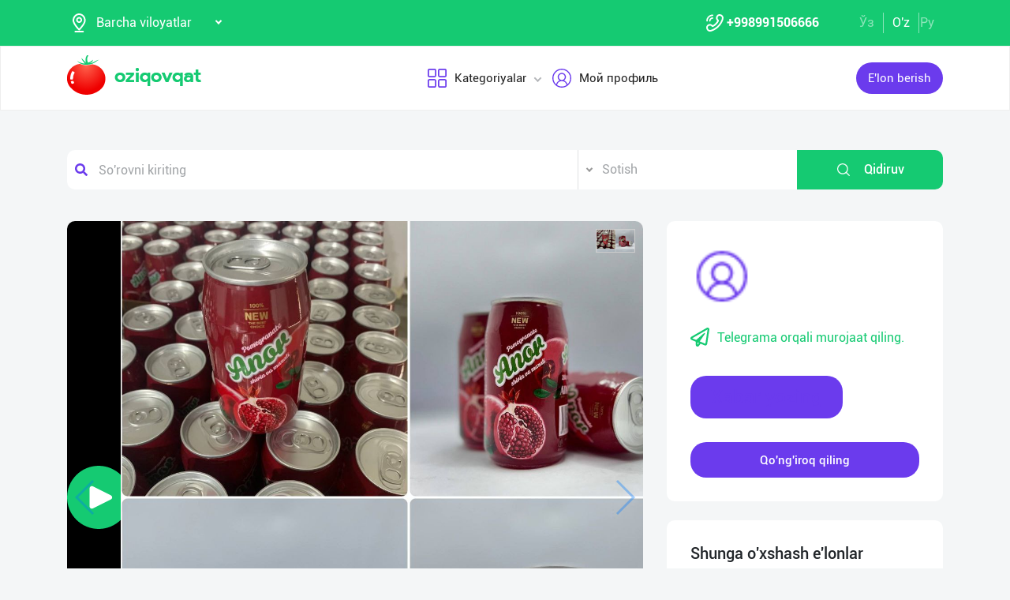

--- FILE ---
content_type: text/html; charset=UTF-8
request_url: https://dev.oziqovqat.com/uz/product/view/11639
body_size: 12631
content:
<!DOCTYPE html>
<html lang="uz"  prefix="og: http://ogp.me/ns#">
    <head>
        <title> Сизга сифатли маҳсулот қизиқми ёки арзон маҳсулотми?

 “ANOR” ишлаб чиқариш корхонаси сизга сифатли ва албатта хамёнбо Oziqovqat.com</title>
        <meta charset="UTF-8" />
        <meta name="csrf-token" content="3vjnBukpX6pMGrqaW7GCnzfykrk7IZ6bOB8LdxPg">
        <link rel="shortcut icon" href="https://dev.oziqovqat.com/theme/img/tomato.png"/>
        <link rel="stylesheet" href="https://dev.oziqovqat.com/theme/css/additional.css" type="text/css" />
        <link rel="stylesheet" href="https://dev.oziqovqat.com/theme/css/style.css" type="text/css" />
        <link rel="stylesheet" href="https://dev.oziqovqat.com/theme/css/mobile.css" type="text/css" />
        <meta name="csrf-token" content="3vjnBukpX6pMGrqaW7GCnzfykrk7IZ6bOB8LdxPg">
        <meta name="description" content="Сизга сифатли маҳсулот қизиқми ёки арзон маҳсулотми?

 “ANOR” ишлаб чиқариш корхонаси сизга сифатли ва албатта хамёнбоп маҳсулотларини таклиф қилади. 
➖ Шошлинг биз мужозларга содиқмиз

➖ Жиззах
➖ Бухоро.
➖ Қашқадарто.
➖ Сирдарё
➖ "/>
        <meta name="keywords" content="Сизга сифатли маҳсулот қизиқми ёки арзон маҳсулотми?

 “ANOR” ишлаб чиқариш корхонаси сизга сифатли ва албатта хамёнбоп маҳсулотларини таклиф қилади. 
➖ Шошлинг биз мужозларга содиқмиз

➖ Жиззах
➖ Бухоро.
➖ Қашқадарто.
➖ Сирдарё
➖ "/>
        <meta property="og:title" content="Сизга сифатли маҳсулот қизиқми ёки арзон маҳсулотми?

 “ANOR” ишлаб чиқариш корхонаси сизга сифатли ва албатта хамёнбо" />
        <meta property="og:locale" content="uz_UZ" />
        <meta property="og:locale:alternate" content="ru_RU" />
        <meta property="og:url" content="" />
        <meta property="og:image" content="https://dev.oziqovqat.com/uploads/products/11639/lhakaFY40q.mp4" />
        <meta property="og:type" content="website" />
        <meta name="twitter:card" content="summary_large_image" />
        <link rel="alternate" hreflang="uz" href="https://dev.oziqovqat.com/uz/product/view/11639" />
        <link rel="alternate" hreflang="uz" href="https://dev.oziqovqat.com/uzc/product/view/11639" />
        <link rel="alternate" hreflang="ru" href="https://dev.oziqovqat.com/ru/product/view/11639" />
        <style>
            .my-profile li a {
                font-weight: 600;
            }
            .bold{
                font-weight: 600;
            }
            .spinner {
                display: inline-block;
                opacity: 0;
                width: 0;
                -webkit-transition: opacity 0.25s, width 0.25s;
                -moz-transition: opacity 0.25s, width 0.25s;
                -o-transition: opacity 0.25s, width 0.25s;
                transition: opacity 0.25s, width 0.25s;
            }

            .has-spinner.active {
                cursor:progress;
            }

            .has-spinner.active .spinner {
                opacity: 1;
                width: auto;
            }

            .has-spinner.btn.active .spinner {
                min-width: 20px;
            }
        </style>
          <link rel="stylesheet" href="https://cdnjs.cloudflare.com/ajax/libs/mediaelement/4.2.6/mediaelementplayer.css" />
  <link rel="stylesheet" href="https://cdnjs.cloudflare.com/ajax/libs/fancybox/3.5.7/jquery.fancybox.min.css"/>
  <link rel="stylesheet" href="https://cdnjs.cloudflare.com/ajax/libs/Swiper/4.0.7/css/swiper.min.css"/>
  <style>
    .button_save{
      width: 30px ;
      height: 30px ;
      padding: 0;
      display: flex;
      justify-content: center;
      align-items: center

      }
      .complat-button,.button-modal{
        padding: 7px 18px !important;
        font-size: 14px !important;

      }
      .color-green{
        border-color:#15ca72 !important;
        color: #15ca72 !important;
      }
      [type="radio"]:checked,
[type="radio"]:not(:checked) {
    position: absolute;
    left: -9999px;
}
[type="radio"]:checked + label,
[type="radio"]:not(:checked) + label
{
    position: relative;
    padding-left: 28px;
    cursor: pointer;
    line-height: 20px;
    display: inline-block;
    color: #666;
}
[type="radio"]:checked + label:before,
[type="radio"]:not(:checked) + label:before {
    content: '';
    position: absolute;
    left: 0;
    top: 0;
    width: 18px;
    height: 18px;
    border: 1px solid #ddd;
    border-radius: 100%;
    background: #fff;
}
[type="radio"]:checked + label:after,
[type="radio"]:not(:checked) + label:after {
    content: '';
    width: 12px;
    height: 12px;
    background: #15ca72;
    position: absolute;
    top: 3px;
    left: 3px;
    border-radius: 100%;
    -webkit-transition: all 0.2s ease;
    transition: all 0.2s ease;
}
[type="radio"]:not(:checked) + label:after {
    opacity: 0;
    -webkit-transform: scale(0);
    transform: scale(0);
}
[type="radio"]:checked + label:after {
    opacity: 1;
    -webkit-transform: scale(1);
    transform: scale(1);
}
.send_chat{
  cursor: pointer;
}

    .carousel-gallery {
        width: 100%;
        height: 700px;
        display: -webkit-box;
        display: -ms-flexbox;
        display: flex;
        position: relative;
        z-index: 0;
    }
    .carousel-gallery .swiper-container {
        width: 100%;
        height: 100%;
        position: absolute;
        left: 0;
        top: 0;
    }
    @media (max-width: 991px) {
        .carousel-gallery {
            height: 600px;
        }
    }

    @media (max-width: 767px) {
        .carousel-gallery {
            height: 500px;
        }
    }
    .carousel-gallery .swiper-slide {
        overflow: hidden;
        color: #fff;
    }
    .carousel-gallery .swiper-slide a {
        display: block;
        width: 100%;
        height: 100%;
        border-radius: 4px;
        overflow: hidden;
        position: relative;
        -webkit-box-shadow: 3px 2px 20px 0px rgba(0, 0, 0, 0.2);
        -moz-box-shadow: 3px 2px 20px 0px rgba(0, 0, 0, 0.2);
        box-shadow: 3px 2px 20px 0px rgba(0, 0, 0, 0.2);
    }
    .carousel-gallery .swiper-slide a:hover .image .overlay {
        opacity: 1;
    }
    .carousel-gallery .swiper-slide a .image {
        width: 100%;
        height: 100%;
        background-size: cover;
        background-position: center center;
    }
    .carousel-gallery .swiper-slide a .image .overlay {
        width: 100%;
        height: 100%;
        background-color: rgba(20, 20, 20, 0.8);
        text-align: center;
        opacity: 0;
        -webkit-transition: all 0.2s linear;
        -o-transition: all 0.2s linear;
        transition: all 0.2s linear;
    }
    .carousel-gallery .swiper-slide a .image .overlay em {
        color: #fff;
        font-size: 26px;
        position: relative;
        top: 50%;
        -webkit-transform: translateY(-50%);
        -ms-transform: translateY(-50%);
        -o-transform: translateY(-50%);
        transform: translateY(-50%);
        display: inline-block;
    }
    .swiper-pagination {
        position: absolute;
        top: 10px;
        right: 10px;
        width: auto !important;
        left: auto !important;
        margin: 0;
    }
    .swiper-pagination-bullet {
        padding: 5px 10px;
        border-radius: 0;
        width: auto;
        height: 30px;
        text-align: center;
        line-height: 30px;
        font-size: 12px;
        color:#000;
        opacity: 1;
        background: rgba(0,0,0,0.2);
    }
    .swiper-pagination-bullet-active {
        color:#fff;
        background: #007aff;
    }

  </style>
          <script type="application/ld+json">
  {
  "@context": "https://schema.org/",
  "@type": "Product",
  "name": "Газированная вода",
  "image": "https://dev.oziqovqat.com/uploads/products/11639/lhakaFY40q.mp4",
  "description": "Сизга сифатли маҳсулот қизиқми ёки арзон маҳсулотми?

 “ANOR” ишлаб чиқариш корхонаси сизга сифатли ва албатта хамёнбоп маҳсулотларини таклиф қилади. 
➖ Шошлинг биз мужозларга содиқмиз

➖ Жиззах
➖ Бухоро.
➖ Қашқадарто.
➖ Сирдарё
➖ Навоий.
➖ Қорақалпоғистон.
➖ Андижон.
➖ Наманган.
➖ Фарғона.
➖ Қозоғистон
➖ Тожикистон
➖ Қирғизистон ва бошқа давлатлар",
  "brand": "Oziqovqat.com",
  "offers": {
    "@type": "Offer",
    "url": "https://dev.oziqovqat.com/uz/product/view/11639",
    "priceCurrency": "UZS",
    "price": "0",
    "priceValidUntil": "2021-04-30",
    "availability": "https://schema.org/InStock",
    "itemCondition": "https://schema.org/NewCondition"
  }
}
  </script>
                <script>
           var language_locale="uz";
        </script>
    </head>
    <body>
        <header class="scroll_height">
	
    <div class="modal auth-modal fade" id="authorization" tabindex="-1" role="dialog"   aria-hidden="true">
        <div class="modal-dialog" role="document">
            <div class="modal-content">
                <button type="button" class="close" data-dismiss="modal" aria-label="Close">
                    <span aria-hidden="true">&times;</span>
                </button>

                <div class="modal-body">
                    <div class="auth_img">
                        <img src="https://dev.oziqovqat.com/theme/img/auth-img.png" alt="auth img" />
                    </div>
                    <div class="auth_form">
                        <h2>Avtorizasiya</h2>
                        <form id="auth_form_phone">
                            <div class="form-group">
                                <div class="form-group">
                                     <label>Telefon raqamingizni ko&#039;rsating</label>
                                    <div class="input">
                                        <button type="button"  class="btn form-control-icon">
                                            <img src="https://dev.oziqovqat.com/theme/img/phone.png" alt="icon" />
                                        </button>
                                                                              <select name="code" class="form-control"  style="min-width: max-content" id="codeSelect">
                                                                                <option  value="+998">UZB</option>
                                                                                  <option  value="+7">RUS</option>
                                                                                  <option  value="+996">KGZ</option>
                                                                                  <option  value="+992">TJK</option>
                                                                                  <option  value="+7">KAZ</option>
                                                                                  <option  value="+93">AFG</option>
                                                                                  <option  value="+993">TKM</option>
                                                                                  <option  value="+994">AZE</option>
                                                                                  <option  value="+375">BLR</option>
                                                                                  <option  value="+380">UKR</option>
                                                                              </select>
                                          <input type="text" class="form-control phone_number22" id="phoneNumberAuth" autocomplete="off" placeholder="" value="+998" />
                                    </div>
                                </div>
                                <div class="form-group">
                                    <label class="check-label">Qabul qilaman
                                        <a href="/uz/terms-of-use">Foydalanish qoidalari</a>
                                        <input class="check-input" type="checkbox" checked/>
                                        <span class="checkmark"></span>
                                    </label>
                                </div>
                                <button type="submit" id="authFirstStep"  class="btn button_style auth-button  has-spinner" >
                                    Kod olish
                                </button>
                            </div>
                        </form>
                    </div>
                </div>
            </div>
        </div>
		</div>
			
    <div class="modal auth-modal fade" id="verificate" tabindex="-1" role="dialog"   aria-hidden="true">
        <div class="modal-dialog" role="document">
            <div class="modal-content">
                <button type="button" class="close" id="close" data-dismiss="modal" aria-label="Close">
                    <span aria-hidden="true" style="font-size: 25px; font-weight: 100"
                            ><i class="fas fa-arrow-left"></i
                        ></span>
                </button>

                <div class="modal-body">
                    <div class="auth_img">
                        <img src="/theme/img/verificate.png" alt="auth img" />
                    </div>
                    <div class="auth_form">
                        <h2>SMS kod</h2>
                        <form id="auth_form_verificate_code">
                            <div class="form-group">
                                <div class="form-group">
                                    <label  >Kod va smsni ko&#039;rsating</label>
                                    <div class="for_error"></div>
                                    <div class="input">
                                        <button type="button" class="btn form-control-icon">
                                            <img src="/theme/img/key.png" alt="icon" />
                                        </button>
                                        <input type="text" class="form-control verificate-code" id="codeVerification" placeholder="****"/>
                                    </div>
                                </div>

                                <button type="submit" id="userVerifyBtn" class="btn button_style">
                                    Davom etish
                                </button>
                            </div>
                        </form>
                    </div>
                </div>
            </div>
        </div>
    </div>

    <div class="header_top">
        <div class="container">
            <div class="header-flex-top">
                <div class="header-left">
                    <div class="selected">
                        <div class="select-img">
                            <img src="/theme/img/menu_loc.png" alt="icon" />
												</div>
												
                        <select name="street set-region" class="nice-select">
                            <option value="all"   selected  >Barcha viloyatlar</option>
                                                            <option class="bold" value="1" >Toshkent shahri</option>
                                                            <option class="bold" value="2" >Andijon viloyati</option>
                                                            <option class="bold" value="4" >Buxoro viloyati</option>
                                                            <option class="bold" value="5" >Jizzax viloyati</option>
                                                            <option class="bold" value="6" >Qashqadaryo viloyati</option>
                                                            <option class="bold" value="7" >Navoiy viloyati</option>
                                                            <option class="bold" value="8" >Namangan viloyati</option>
                                                            <option class="bold" value="9" >Samarqand viloyati</option>
                                                            <option class="bold" value="10" >Surxondaryo viloyati</option>
                                                            <option class="bold" value="11" >Sirdaryo viloyati</option>
                                                            <option class="bold" value="12" >Toshkent viloyati</option>
                                                            <option class="bold" value="13" >Farg&#039;ona viloyati</option>
                                                            <option class="bold" value="14" >Xorazm viloyati</option>
                                                            <option class="bold" value="15" >Qorqalpog&#039;iston Respublikasi</option>
                                                            <option class="bold" value="17" >Rossiya</option>
                                                            <option class="bold" value="18" >Qirg&#039;iziston</option>
                                                            <option class="bold" value="19" >Tojikiston</option>
                                                            <option class="bold" value="20" >Qozog&#039;iston</option>
                                                            <option class="bold" value="21" >Afg&#039;oniston</option>
                                                            <option class="bold" value="22" >Belorussiya</option>
                                                            <option class="bold" value="23" >Ukraina</option>
                                                            <option class="bold" value="24" >Ozarbayjon</option>
                                                            <option class="bold" value="25" >Turkmaniston</option>
                                                            <option class="bold" value="26" >Turkiya</option>
                            
                        </select>
                    </div>
                </div>
                <div class="header-right">
                    <div class="top-nav">
                        <ul class="lists">
                            <li>
                                <a href="#" title="" class="phone-link">
                                        <img src="/theme/img/menu_icon.png" alt="icon" />
										<strong>+998991506666</strong>
                                </a>
                            </li>
                        </ul>
                    </div>
                    <ul class="list-lang">
                        <li>
                            <a href="/uzc/product/view/11639" class="btn button-lang ">Ўз</a>
                        </li>
                        <li>
                            <a href="/uz/product/view/11639" class="btn button-lang  active ">O'z</a>
                        </li>
                        <li>
                            <a href="/ru/product/view/11639" class="btn button-lang  ">
                                Ру
                            </a>
                        </li>
                        <li>
                        <li>
                    </ul>
                </div>
            </div>
        </div>
    </div>
    <div class="header_two"></div>
    <div class="all_header_menu">
        <div class="nav-container">
            <nav class="sina-nav mobile-sidebar" id="navbar" data-top="60">
                <div class="container">
                    <!-- .extension-nav -->
                    <div class="extension-nav">
                        <ul>
                            <li class="posts">
                                                                    <a href=""
                                       data-toggle="modal"
                                       data-target="#authorization"
                                       class="post-button"
                                    ><span class="text"> E&#039;lon berish</span
                                        ><span class="icon"
                                        ><i class="fas fa-sign-in-alt"></i></span
                                        ></a>
                                                            </li>
                        </ul>
                    </div>
                    <div class="sina-nav-header">
                        <div class="for-but">
                            <button id="menubt" type="button" class="navbar-toggle" data-toggle="collapse" data-target="#navbar-menu">
                                <i class="fa fa-bars"></i>
                            </button>
                        </div>
                        <a class="sina-brand" href="https://dev.oziqovqat.com/uz">
                            <img width="172" height="62" src="https://dev.oziqovqat.com/theme/img/logo.png" alt="" />
                        </a>
                    </div>
                    <!-- .sina-nav-header -->

                    <!-- Collect the nav links, forms, and other content for toggling -->
                    <div class="collapse navbar-collapse" id="navbarNav">
                        <button id="closeMenu">
                            <i class="lnr lnr-exit"></i>
                        </button>

                        <ul class="sina-menu sina-menu-center" data-in="fadeInLeft" data-out="fadeInOut">
                            <li class="dropdown">
                                <a href="#" class="dropdown-toggle" data-toggle="dropdown">
                                    <img width="30" height="30" src="/theme/img/menu_wind.png" alt="Categories" />
                                    Kategoriyalar
                                </a>
                                <ul class="dropdown-menu">
                                                                            <li class="bold"><a href="/uz/section/choy-va-qahva">Choy va Qahva</a></li>
                                                                            <li class="bold"><a href="/uz/section/konservalar-1">Konservalar</a></li>
                                                                            <li class="bold"><a href="/uz/section/bakaleya">Bakaleya</a></li>
                                                                            <li class="bold"><a href="/uz/section/tort-va-shirinliklar-1">Tort va shirinliklar</a></li>
                                                                            <li class="bold"><a href="/uz/section/suvlar-1">Suvlar</a></li>
                                                                            <li class="bold"><a href="/uz/section/meva-va-sabzavotlar">Meva va sabzavotlar</a></li>
                                                                            <li class="bold"><a href="/uz/section/tuxum-va-sut-mahsulotlari">Tuxum va sut mahsulotlari</a></li>
                                                                            <li class="bold"><a href="/uz/section/gosht">Go&#039;sht</a></li>
                                                                            <li class="bold"><a href="/uz/section/muzlatilgan-mahsulotlar">Muzlatilgan mahsulotlar</a></li>
                                                                            <li class="bold"><a href="/uz/section/non-mahsulotlari-1">Non mahsulotlari</a></li>
                                                                            <li class="bold"><a href="/uz/section/boshqalar">Boshqalar</a></li>
                                                                            <li class="bold"><a href="/uz/section/yoglar-1">Yog&#039;lar</a></li>
                                                                            <li class="bold"><a href="/uz/section/chipsa-snek-bodroq">Chipsa, snek, bodroq</a></li>
                                                                            <li class="bold"><a href="/uz/section/savdo-xodimlari">Savdo xodimlari</a></li>
                                                                            <li class="bold"><a href="/uz/section/logistika">Logistika</a></li>
                                                                            <li class="bold"><a href="/uz/section/yem-mahsulotlari">Yem mahsulotlari</a></li>
                                                                    </ul>
                            </li>


                                                            <li class="dropdown">
                                    <a href="#" data-toggle='modal' data-target='#authorization' ><img src="/theme/img/menu_user.png" alt="user" />Мой профиль</a>
                                </li>
                                                    </ul>
                    </div>
                    <!-- /.navbar-collapse -->
                </div>
                <!-- .container -->
            </nav>
        </div>
    </div>

    <!-- logout model -->
        <div class="modal auth-modal fade" id="logout" tabindex="-1" role="dialog"   aria-hidden="true">
            <div class="modal-dialog" role="document">
                <div class="modal-content">
                    <button type="button" class="close" data-dismiss="modal" aria-label="Close">
                        <span aria-hidden="true">&times;</span>
                    </button>
                    <div class="modal-body">
                        <div class="auth_img">
                            <img src="https://dev.oziqovqat.com/theme/img/illustration.png" alt="illustration" />
                        </div>
                        <div class="auth_form">
                            <h2>Chiqish</h2>
                            <form action="/">
                                <div class="form-group">
                                    <div class="form-group">
                                        <a href="/uz/signout">
                                            <span data-toggle="modal" data-target="#verificate" class="btn button_style auth-button">
                                                Bosh sahifaga o&#039;tish
                                            </span>
                                        </a>
                                    </div>
                                </div>
                            </form>

                        </div>
                </div>
            </div>
        </div>
        </div>
        <!-- endlogout -->
</header>

        <div class="mobile_footer wt-footer" id="wt-footer">
  <a href="https://dev.oziqovqat.com/uz" class="f-mobile-link">
    <div class="icon"><img src="https://dev.oziqovqat.com/theme/img/mobile-home.svg" alt=""></div>
    <span>Asosiy</span>
  </a>
  <a class="f-mobile-link f-link-active search_mobile">
    <div class="icon"><img src="https://dev.oziqovqat.com/theme/img/mobile-search.svg" alt=""></div>
    <span>Qidirish</span>
  </a>
  <a class="f-mobile-links">
    <div class="mobile-logo"><img src="https://dev.oziqovqat.com/theme/img/mobile-tomato.svg" alt=""></div>
  </a>
  <a href="https://dev.oziqovqat.com/uz/create-add" class="f-mobile-link">
    <div class="icon"><img src="https://dev.oziqovqat.com/theme/img/mobile-plus.svg" alt=""></div>
    <span>Qo&#039;shish</span>
  </a>
  <a href="https://dev.oziqovqat.com/uz/catalogs" class="f-mobile-link">
    <div class="icon"><img src="https://dev.oziqovqat.com/theme/img/mobile-category.svg" alt=""></div>
    <span>Kategoriyalar</span>
  </a>
</div>

<div class="mobile_block">
  <div class="block_none">
    <button class="btn block_none_btn">
      <img src="https://dev.oziqovqat.com/theme/img/mobilex.svg" alt="icon">
    </button>
  </div>

  <ul class="mobile_menu pl-0 mb-0">
    <li>
      <a class="mobile_link" href="#">
        <img class="mobile_link_icon" src="https://dev.oziqovqat.com/theme/img/icon-1.svg" alt="icon">
        <span>Мои объявления</span>
      </a>
    </li>
    <li>
      <a class="mobile_link" href="#">
        <img class="mobile_link_icon" src="https://dev.oziqovqat.com/theme/img/icon-2.svg" alt="icon">
        <span>Избранные</span>
      </a>
    </li>
    <li>
      <a class="mobile_link" href="#">
        <img class="mobile_link_icon" src="https://dev.oziqovqat.com/theme/img/icon-3.svg" alt="icon">
        <span>Мой баланс</span>
      </a>
    </li>
    <li>
      <a class="mobile_link" href="#">
        <img class="mobile_link_icon" src="https://dev.oziqovqat.com/theme/img/icon-4.svg" alt="icon">
        <span>Мои подписки</span>
      </a>
    </li>
    <li>
      <a class="mobile_link" data-toggle="collapse" href="#languageMobile" role="button" aria-expanded="false">
        <img class="mobile_link_icon" src="https://dev.oziqovqat.com/theme/img/icon-5.svg" alt="icon">
        <span>Язык</span>
      </a>

      <div class="collapse" id="languageMobile">
        <div class="mobile_lang p-3">
          <a href="#" class="d-flex align-items-center justify-content-between">
            <div class="lang_left d-flex align-items-center">
              <img class="lang_icon" src="https://dev.oziqovqat.com/theme/img/lang_icon-1.svg" alt="icon">
              <span>Ўзбекча</span>
            </div>
            <div class="lang_right text-white">
              <i class="far fa-check-circle"></i>
            </div>
          </a>
          <a href="#" class="d-flex align-items-center justify-content-between active_lang">
            <div class="lang_left d-flex align-items-center">
              <img class="lang_icon" src="https://dev.oziqovqat.com/theme/img/lang_icon-1.svg" alt="icon">
              <span>O'zbekcha</span>
            </div>
            <div class="lang_right text-white">
              <i class="far fa-check-circle"></i>
            </div>
          </a>
          <a href="#" class="d-flex align-items-center justify-content-between">
            <div class="lang_left d-flex align-items-center">
              <img class="lang_icon" src="https://dev.oziqovqat.com/theme/img/lang_icon-2.svg" alt="icon">
              <span>Русский</span>
            </div>
            <div class="lang_right text-white">
              <i class="far fa-check-circle"></i>
            </div>
          </a>
        </div>
      </div>
    </li>
    <li>
      <a class="mobile_link" href="#">
        <img class="mobile_link_icon" src="https://dev.oziqovqat.com/theme/img/icon-6.svg" alt="icon">
        <span>Личные данные</span>
      </a>
    </li>
    <li>
      <a class="mobile_link" href="#">
        <img class="mobile_link_icon" src="https://dev.oziqovqat.com/theme/img/icon-7.svg" alt="icon">
        <span>Новости</span>
      </a>
    </li>
    <li class="d-flex align-items-center justify-content-between">
      <a class="mobile_link" href="#">
        <img class="mobile_link_icon" src="https://dev.oziqovqat.com/theme/img/icon-8.svg" alt="icon">
        <span>Чаты</span>
      </a>
      <div class="message_notification"><i>2</i></div>
    </li>
    <li>
      <a class="mobile_link" href="#">
        <img class="mobile_link_icon" src="https://dev.oziqovqat.com/theme/img/icon-9.svg" alt="icon">
        <span>История реферальных переходов</span>
      </a>
    </li>
    <li>
      <a class="mobile_link" href="#">
        <img class="mobile_link_icon" src="https://dev.oziqovqat.com/theme/img/icon-10.svg" alt="icon">
        <span>Условия использования</span>
      </a>
    </li>
    <li>
      <a class="mobile_link" href="#">
        <img class="mobile_link_icon" src="https://dev.oziqovqat.com/theme/img/icon-11.svg" alt="icon">
        <span>FAQ</span>
      </a>
    </li>
    <li>
      <a class="mobile_link" href="#">
        <img class="mobile_link_icon" src="https://dev.oziqovqat.com/theme/img/icon-12.svg" alt="icon">
        <span>О нас</span>
      </a>
    </li>
    <li>
      <a class="mobile_link" href="#">
        <img class="mobile_link_icon" src="https://dev.oziqovqat.com/theme/img/icon-13.svg" alt="icon">
        <span>Техническая поддержка</span>
      </a>
    </li>
    <li>
      <a class="mobile_link" href="#">
        <img class="mobile_link_icon" src="https://dev.oziqovqat.com/theme/img/icon-14.svg" alt="icon">
        <span>Поделиться приложением</span>
      </a>
    </li>
    <li>
      <a class="mobile_link" href="#">
        <img class="mobile_link_icon" src="https://dev.oziqovqat.com/theme/img/icon-15.svg" alt="icon">
        <span>Выход</span>
      </a>
    </li>
    <li class="m-0 border-top">
      <a class="d-flex align-items-center justify-content-center simplex_mobile" href="#">
        <span class="mr-1">Разработано</span>
        <img class="" src="https://dev.oziqovqat.com/theme/img/mobile-simplex.svg" alt="icon" width="110">
      </a>
    </li>
  </ul>

</div>


<div class="search_mobile_item">
  <div class="search_top">
    <h4 class="mb-0">Поиск</h4>
    <button class="btn search_none_btn">
      <img src="https://dev.oziqovqat.com/theme/img/mobilex.svg" alt="icon">
    </button>
  </div>

  <form class="mobile_search">
    <div class="selector">
      <div class="selector-item">
        <input type="radio" id="radio1" name="selector" class="selector-item_radio" checked>
        <label for="radio1" class="selector-item_label">Продаю</label>
      </div>
      <div class="selector-item">
        <input type="radio" id="radio2" name="selector" class="selector-item_radio">
        <label for="radio2" class="selector-item_label">Покупаю</label>
      </div>
      <div class="selector-item">
        <input type="radio" id="radio3" name="selector" class="selector-item_radio">
        <label for="radio3" class="selector-item_label">Предоставляю услуги</label>
      </div>
    </div>

    <div class="input-group search_input">
      <input type="text" class="form-control" placeholder="Введите запрос">
        <button class="btn search_button" type="button"><i class="fas fa-search"></i></button>
    </div>

  </form>
</div>

            
<section class="card-section">
  <div class="search_box">
    <div class="search-sec">
        <div class="container">
            <form action="/uz/search" method="get" novalidate="novalidate">
                <div class="row">
                    <div class="col-lg-7 col-md-6 col-sm-5 col-9 p-0 for-search-input">
                        <div class="search-input">
                            <img
                            class="fas fa-search text-body"
                            alt="search"
                            src="/theme/img/search.png"
                        />
                        <input type="text" name="key" class="form-control search-slt" placeholder="So&#039;rovni kiriting"  />
                        </div>
                    </div>
                    <div class="col-lg-3 col-md-4 col-sm-5 p-0">
                        <select class="nice-select form-control search-slt" name='type'>
                            <option value="1" >Sotish</option>
                            <option value="2" >Sotib olaman</option>
                            <option value="3" >Xizmatlarni taqdim etaman </option>
                        </select>
                    </div>
                    <div class="col-lg-2 col-md-2 col-md-2 col-sm-2 for-sea-button col-3 p-0">
                        <button class="for-search-button btn wrn-btn d-block">
                        <img src="/theme/img/search_white.png" alt="search" />
                        Qidiruv
                        </button>
                    </div>
                </div>
            </form>
        </div>
    </div>
</div>

  <div class="container">
    <div class="modal fade" id="exampleModalCenter" tabindex="-1" role="dialog"  aria-hidden="true">
        <div class="modal-dialog modal-dialog-centered" role="document">
            <div class="modal-content">
                <div class="modal-header">
                    <h5 class="modal-title" id="exampleModalLongTitle">E&#039;lon haqida shikoyat</h5>
                    <button type="button" class="close" data-dismiss="modal" aria-label="Close">
                        <span aria-hidden="true">&times;</span>
                    </button>
                </div>
                <div class="modal-body">
                                          <div class="form-check compain-item pl-0">
                        <p>
                          <input class="form-check-input" type="radio" name="categ" id="categor_id_1" value="2" >
                          <label class="form-check-label" for="categor_id_1">Spam</label>
                        </p>
                      </div>
                                          <div class="form-check compain-item pl-0">
                        <p>
                          <input class="form-check-input" type="radio" name="categ" id="categor_id_2" value="3" >
                          <label class="form-check-label" for="categor_id_2">Noto&#039;g&#039;ri bo&#039;lim</label>
                        </p>
                      </div>
                                          <div class="form-check compain-item pl-0">
                        <p>
                          <input class="form-check-input" type="radio" name="categ" id="categor_id_3" value="4" >
                          <label class="form-check-label" for="categor_id_3">Taqiqlangan mahsulot</label>
                        </p>
                      </div>
                                          <div class="form-check compain-item pl-0">
                        <p>
                          <input class="form-check-input" type="radio" name="categ" id="categor_id_4" value="5" >
                          <label class="form-check-label" for="categor_id_4">Eskirgan reklama</label>
                        </p>
                      </div>
                                          <div class="form-check compain-item pl-0">
                        <p>
                          <input class="form-check-input" type="radio" name="categ" id="categor_id_5" value="6" >
                          <label class="form-check-label" for="categor_id_5">Firibgar</label>
                        </p>
                      </div>
                                          <div class="form-check compain-item pl-0">
                        <p>
                          <input class="form-check-input" type="radio" name="categ" id="categor_id_6" value="7" >
                          <label class="form-check-label" for="categor_id_6">Telefonga javob bermaydi</label>
                        </p>
                      </div>
                                          <div class="form-check compain-item pl-0">
                        <p>
                          <input class="form-check-input" type="radio" name="categ" id="categor_id_7" value="8" >
                          <label class="form-check-label" for="categor_id_7">Аldov e&#039;lon</label>
                        </p>
                      </div>
                    
                </div>
                <div class="modal-footer">
                    <button type="button" id="complainSend" class="btn complat-button "disabled >Далее</button>
                </div>
            </div>
        </div>
    </div>
    <div class="card-section-content">
      <div class="row">
        <div class="col-lg-8">
          <div class="products-info">
            <div class="about-img-silider">
                <div class="carousel-gallery">
                    <div class="swiper-container">
                        <div class="swiper-wrapper">
                                                                          <div class="media-wrapper">
                            <video id="player1" width="100%" height="100%" controls preload="none">
                              <source src="https://dev.oziqovqat.com/uploads/products/11639/lhakaFY40q.mp4" type="" />
                            </video>
                          </div>
                        
                                                              <div class="swiper-slide">
                        <a href="https://dev.oziqovqat.com/uploads/products/11639/gallery/6Src47POaC.jpg" data-fancybox="gallery" data-caption="">
                            <div class="image" style="background-image: url(https://dev.oziqovqat.com/uploads/products/11639/gallery/6Src47POaC.jpg)">
                            </div>
                        </a>
                    </div>

                                                </div>

            </div>
            <div class="swiper-pagination"></div>
            <div class="swiper-button-prev"></div>
            <div class="swiper-button-next"></div>
        </div>
        </div>



            <div class="info-footer">
              <div class="prosm">
                <p>Toshkent shahri,
                  <b style="font-size: 13px">2024-05-22 07:00:00 ч.</b> </p>
                <p>
                  <span><i class="fas fa-eye"></i></span>3
                </p>
              </div>
              <div class="price">
                <p>Kelishilgan narxda</p>
              </div>
              <hr />
              <div class="info_text">
                <h5>Qisqacha Malumot</h5>
                <p style="white-space: pre-line">
                  Сизга сифатли маҳсулот қизиқми ёки арзон маҳсулотми?

 “ANOR” ишлаб чиқариш корхонаси сизга сифатли ва албатта хамёнбоп маҳсулотларини таклиф қилади. 
➖ Шошлинг биз мужозларга содиқмиз

➖ Жиззах
➖ Бухоро.
➖ Қашқадарто.
➖ Сирдарё
➖ Навоий.
➖ Қорақалпоғистон.
➖ Андижон.
➖ Наманган.
➖ Фарғона.
➖ Қозоғистон
➖ Тожикистон
➖ Қирғизистон ва бошқа давлатлар
                </p>
              </div>

              
                            

                            <div class="info_seller">
								<h5>Sotuvchiga murojaat qiling</h5>
								<div class="ask_info">
									<ul>
                      									</ul>
																			<button type="button" class="button-modal btn send_chat"  data-toggle='modal' data-target='#authorization' >
                      Шикоят қилиш
                    </button>
																	</div>
							</div>
                          </div>
          </div>
        </div>

        <div class="col-lg-4">
          <div class="card-section-rihgt">
            <div class="connect">
                <div class="comp_logo">
                  <div class="logo_img">
                    <img src="https://dev.oziqovqat.com/theme/img/menu_user.png" alt="company logo" />
                  </div>
                                <div class="company_name">

                    <a href="/uz/company/view/77275"><span class="span"></span></a>
                  </div>
                								</div>
																  <a href="" class="telegram" data-toggle='modal' data-target='#authorization'>
								                <span><i class="far fa-paper-plane"></i></span>Telegrama orqali murojaat qiling.</a>
                <div class="buttons_connect">
									                                      <a href="#" class="telegram" data-toggle='modal' data-target='#authorization'>
                                          <span class="btn button_style bg-green"  data-toggle='modal' data-target='#authorization'>Xabar yozing</span>
                                      </a>
									
									 <button class="btn button_style" id="call">Qo&#039;ng&#039;iroq qiling</button>

                </div>
              </div>

            <ul id="errors" style="position: fixed;bottom: 7%;right: 3%;list-style: none;"></ul>
            <div class="products_lists_block">
              <h5 class="list_title">Shunga o&#039;xshash e&#039;lonlar</h5>
              <div class="products_lists">
                                                <div class="product_list_item">
                  <div class="products_img">
                                        <img src="https://dev.oziqovqat.com/uploads/products/15435/1767559777-a9f11b68ba5570300a047f06cf20c3b0.png" alt="Официальный дис" style="object-fit: contain" />
                  </div>
                  <div class="products_name">
                    <a href="/uz/product/view/oficialnyi-distribyutor-napitkov-vida-napitki-bez-saxara-i-kalor-1767559777">
                      <div class="product_title">
                        <p>Официальный дис</p>
                      </div>
                      
                      <span class="region">Toshkent shahri</span>
                    </a>
                  </div>
                </div>
								                <hr />
								                                <div class="product_list_item">
                  <div class="products_img">
                                        <img src="https://dev.oziqovqat.com/uploads/products/15382/RRSdVCYoBwda.jpg" alt="Ҳурматли тадбир" style="object-fit: contain" />
                  </div>
                  <div class="products_name">
                    <a href="/uz/product/view/urmatli-tadbirkorlar-va-savdogarlar-sizlarga-divo-zam-zam-brendi-1766326491">
                      <div class="product_title">
                        <p>Ҳурматли тадбир</p>
                      </div>
                      
                      <span class="region">Farg&#039;ona viloyati</span>
                    </a>
                  </div>
                </div>
								                <hr />
								                                <div class="product_list_item">
                  <div class="products_img">
                                        <img src="https://dev.oziqovqat.com/uploads/products/15288/Gn1c4RiuDRbQ.jpg" alt="Ноодатий кўрини" style="object-fit: contain" />
                  </div>
                  <div class="products_name">
                    <a href="/uz/product/view/15288">
                      <div class="product_title">
                        <p>Ноодатий кўрини</p>
                      </div>
                      
                      <span class="region">Namangan viloyati</span>
                    </a>
                  </div>
                </div>
								                <hr />
								                                <div class="product_list_item">
                  <div class="products_img">
                                        <img src="https://dev.oziqovqat.com/uploads/products/15449/FwOOfFjrmJkV.jpg" alt="“NIGEL” бренди " style="object-fit: contain" />
                  </div>
                  <div class="products_name">
                    <a href="/uz/product/view/15449">
                      <div class="product_title">
                        <p>“NIGEL” бренди </p>
                      </div>
                      
                      <span class="region">Toshkent shahri</span>
                    </a>
                  </div>
                </div>
								                <hr />
								                                <div class="product_list_item">
                  <div class="products_img">
                                        <img src="https://dev.oziqovqat.com/uploads/products/15394/xKu3RGcMw9py.jpg" alt="Afrosiyob ком" style="object-fit: contain" />
                  </div>
                  <div class="products_name">
                    <a href="/uz/product/view/15394">
                      <div class="product_title">
                        <p>&quot;Afrosiyob&quot; ком</p>
                      </div>
                      
                      <span class="region">Samarqand viloyati</span>
                    </a>
                  </div>
                </div>
								                <hr />
								                                <div class="product_list_item">
                  <div class="products_img">
                                        <img src="https://dev.oziqovqat.com/uploads/products/15511/aznoZvUCkl4z.jpg" alt="Cono Life — п" style="object-fit: contain" />
                  </div>
                  <div class="products_name">
                    <a href="/uz/product/view/15511">
                      <div class="product_title">
                        <p>&quot;Cono Life&quot; — п</p>
                      </div>
                      
                      <span class="region">Toshkent shahri</span>
                    </a>
                  </div>
                </div>
								                <hr />
								                                <div class="product_list_item">
                  <div class="products_img">
                                        <img src="https://dev.oziqovqat.com/uploads/products/15458/8E45ByjtfYnS.jpg" alt="Ишлаб чиқарувчи" style="object-fit: contain" />
                  </div>
                  <div class="products_name">
                    <a href="/uz/product/view/15458">
                      <div class="product_title">
                        <p>Ишлаб чиқарувчи</p>
                      </div>
                      
                      <span class="region">Namangan viloyati</span>
                    </a>
                  </div>
                </div>
								                <hr />
								                                <div class="product_list_item">
                  <div class="products_img">
                                        <img src="https://dev.oziqovqat.com/uploads/products/15326/Dhf0wFalHdpR.jpg" alt="Диққат, дистриб" style="object-fit: contain" />
                  </div>
                  <div class="products_name">
                    <a href="/uz/product/view/15326">
                      <div class="product_title">
                        <p>Диққат, дистриб</p>
                      </div>
                      
                      <span class="region">Toshkent shahri</span>
                    </a>
                  </div>
                </div>
								                <hr />
								                                <div class="product_list_item">
                  <div class="products_img">
                                        <img src="https://dev.oziqovqat.com/uploads/products/15343/JVcX4IPoZY4D.jpg" alt="Silver water " style="object-fit: contain" />
                  </div>
                  <div class="products_name">
                    <a href="/uz/product/view/15343">
                      <div class="product_title">
                        <p>&quot;Silver water&quot; </p>
                      </div>
                      
                      <span class="region">Toshkent shahri</span>
                    </a>
                  </div>
                </div>
								                <hr />
								                                <div class="product_list_item">
                  <div class="products_img">
                                        <img src="https://dev.oziqovqat.com/uploads/products/15419/H5oPjIXpnhGA.jpg" alt="Эрон давлатида " style="object-fit: contain" />
                  </div>
                  <div class="products_name">
                    <a href="/uz/product/view/15419">
                      <div class="product_title">
                        <p>Эрон давлатида </p>
                      </div>
                      
                      <span class="region">Toshkent shahri</span>
                    </a>
                  </div>
                </div>
								                <hr />
								                                <div class="product_list_item">
                  <div class="products_img">
                                        <img src="https://dev.oziqovqat.com/uploads/products/15352/8KUUVYZkWf0V.jpg" alt="ЯНГИ ЙИЛ АКЦИЯС" style="object-fit: contain" />
                  </div>
                  <div class="products_name">
                    <a href="/uz/product/view/15352">
                      <div class="product_title">
                        <p>ЯНГИ ЙИЛ АКЦИЯС</p>
                      </div>
                      
                      <span class="region">Toshkent shahri</span>
                    </a>
                  </div>
                </div>
								                <hr />
								                                <div class="product_list_item">
                  <div class="products_img">
                                        <img src="https://dev.oziqovqat.com/uploads/products/15359/0r3bck9fFdFk.jpg" alt="MIRINDA CITRUS " style="object-fit: contain" />
                  </div>
                  <div class="products_name">
                    <a href="/uz/product/view/15359">
                      <div class="product_title">
                        <p>MIRINDA CITRUS </p>
                      </div>
                      
                      <span class="region">Toshkent shahri</span>
                    </a>
                  </div>
                </div>
								                <hr />
								                                <div class="product_list_item">
                  <div class="products_img">
                                        <img src="https://dev.oziqovqat.com/uploads/products/15078/RRpQr0BCl5fe.jpg" alt="Салқин ичимликл" style="object-fit: contain" />
                  </div>
                  <div class="products_name">
                    <a href="/uz/product/view/15078">
                      <div class="product_title">
                        <p>Салқин ичимликл</p>
                      </div>
                      
                      <span class="region">Samarqand viloyati</span>
                    </a>
                  </div>
                </div>
								                <hr />
								                                <div class="product_list_item">
                  <div class="products_img">
                                        <img src="https://dev.oziqovqat.com/uploads/products/15422/ZRwXJgRJQKEV.jpg" alt="ЯНГИ ЙИЛ АКЦИЯС" style="object-fit: contain" />
                  </div>
                  <div class="products_name">
                    <a href="/uz/product/view/15422">
                      <div class="product_title">
                        <p>ЯНГИ ЙИЛ АКЦИЯС</p>
                      </div>
                      
                      <span class="region">Toshkent shahri</span>
                    </a>
                  </div>
                </div>
								                <hr />
								                                <div class="product_list_item">
                  <div class="products_img">
                                        <img src="https://dev.oziqovqat.com/uploads/products/15386/USbxREH0OpAc.jpg" alt="БОДРОҚ 35 гр — " style="object-fit: contain" />
                  </div>
                  <div class="products_name">
                    <a href="/uz/product/view/15386">
                      <div class="product_title">
                        <p>БОДРОҚ 35 гр — </p>
                      </div>
                      
                      <span class="region">Toshkent shahri</span>
                    </a>
                  </div>
                </div>
								                <hr />
								                                <div class="product_list_item">
                  <div class="products_img">
                                        <img src="https://dev.oziqovqat.com/uploads/products/15366/1oisliL93q.jpg" alt="Ўзбекистон бозо" style="object-fit: contain" />
                  </div>
                  <div class="products_name">
                    <a href="/uz/product/view/15366">
                      <div class="product_title">
                        <p>Ўзбекистон бозо</p>
                      </div>
                      
                      <span class="region">Toshkent shahri</span>
                    </a>
                  </div>
                </div>
								                <hr />
								                                <div class="product_list_item">
                  <div class="products_img">
                                        <img src="https://dev.oziqovqat.com/uploads/products/15446/fxVg57NDLT.jpg" alt="“NIGEL” бренди " style="object-fit: contain" />
                  </div>
                  <div class="products_name">
                    <a href="/uz/product/view/15446">
                      <div class="product_title">
                        <p>“NIGEL” бренди </p>
                      </div>
                      
                      <span class="region">Toshkent shahri</span>
                    </a>
                  </div>
                </div>
								                <hr />
								                                <div class="product_list_item">
                  <div class="products_img">
                                        <img src="https://dev.oziqovqat.com/uploads/products/15400/eZIDQ4vp6FT9.jpg" alt="HYPE energy dr" style="object-fit: contain" />
                  </div>
                  <div class="products_name">
                    <a href="/uz/product/view/15400">
                      <div class="product_title">
                        <p>&quot;HYPE energy dr</p>
                      </div>
                      
                      <span class="region">Toshkent shahri</span>
                    </a>
                  </div>
                </div>
								                <hr />
								                                <div class="product_list_item">
                  <div class="products_img">
                                        <img src="https://dev.oziqovqat.com/uploads/products/13178/1735461480-896290a35f3cecbd9cf9b499a0b06e25.png" alt="Golden Life б" style="object-fit: contain" />
                  </div>
                  <div class="products_name">
                    <a href="/uz/product/view/golden-life-brendi-ostida-afgoniston-davlatida-islab-ciqarilgan--1735461480">
                      <div class="product_title">
                        <p>&quot;Golden Life&quot; б</p>
                      </div>
                      
                      <span class="region">Toshkent shahri</span>
                    </a>
                  </div>
                </div>
								                <hr />
								                                <div class="product_list_item">
                  <div class="products_img">
                                        <img src="https://dev.oziqovqat.com/uploads/products/15327/5R4qr8lyzgGv.jpg" alt="Afrosiyob ком" style="object-fit: contain" />
                  </div>
                  <div class="products_name">
                    <a href="/uz/product/view/15327">
                      <div class="product_title">
                        <p>&quot;Afrosiyob&quot; ком</p>
                      </div>
                      
                      <span class="region">Samarqand viloyati</span>
                    </a>
                  </div>
                </div>
								                <hr />
								
              </div>
            </div>
          </div>
        </div>
      </div>
    </div>
  </div>
</section>
        <footer class="footer">
    <div class="container">
        <div class="footer_main">
            <div class="footer_main_left">
                <div class="footer_logo">
                    <div class="footer_logo_img">
                        <a href="/uz">
                                <img height="52" width="172" src="https://dev.oziqovqat.com/theme/img/logo.png" alt="footer-logo">
                            </a>
                    </div>
                    <div class="footer-info">
                        <h1 class="bold" style="font-size:14px"><span>Oziqovqat.com  </span>
                            biznes platformasi mijozlar va yetkazib beruvchilar uchun uchrashuv joyi.
                        </h1>
                    </div>
                    <div class="sotcial">
                        <div class="sot-item">
                            <a href="https://t.me/oziq_ovqat" title=""><i class="fab fa-telegram-plane"></i></a>
                            <a href="https://www.facebook.com/oziqovqatuz" title=""><i class="fab fa-facebook-f"></i></a>
                            <a href="https://www.instagram.com/oziqovqat.uz/ " title=""><i class="fab fa-instagram"></i></a>
                        </div>
                    </div>
                </div>
            </div>
            <div class="footer_main_center">
                <div class="content_footer_menu my-profile">
                    <ul>
                        <li><h3><a class="" href="/uz/about-us">Biz haqimizda</a></h3></li>
                        <li><h3><a class="" href="/uz/posts">Yangiliklar</a></h3></li>
                        <li><h3><a class="" href="/uz/faq">FAQ</a></h3></li>
                        <li><h3><a class="" href="/uz/terms-of-use">Foydalanish shartlari</a></h3></li>
                        <li><h3><a class="" href="/uz/privacy-policy">Maxfiylik siyosati</a></h3></li>
                        <li><h3><a class="" href="/uz/support">Texnik qo&#039;llab-quvvatlash</a></h3></li>
                    </ul>
                </div>
            </div>
            <div class="footer_main_right">
                <div class="main-prog">
                    <h6>Bizning ilovani yuklab oling</h6>
                    <div class="top-prog">
                        <a href="https://oziqovqat.com/s/ios" title="" >
                            <div class="prog-img"><img width="159" height="50" src="https://dev.oziqovqat.com/theme/img/appstore.png" alt="download ios app"></div>
                        </a>
                        <a href="https://oziqovqat.com/s/android" title="" >
                            <div class="prog-img"><img width="159" height="50"  src="https://dev.oziqovqat.com/theme/img/google.png" alt="download android app"></div>
                        </a>

                    </div>
                </div>
                <div class="contact-us">
                    <div class="phone">
                        <h6><img src="https://dev.oziqovqat.com/theme/img/footer_call.png" alt="call"> Aloqa uchun telefon</h6>
                        <ul>
                            <li>
                                <span class="bold">+998991506666</span>
                            </li>
                            <li>
                                <span class="bold"> </span>

                            </li>

                        </ul>
                    </div>
                    <div class="email">
                        <h6><img src="https://dev.oziqovqat.com/theme/img/footer_mail.png" alt="mail">Elektronnaya pochta</h6>
                        <ul>
                            <li>
                                <a href="mailto:info@oziqovqat.com" class="bold">info@oziqovqat.uz</a>
                            </li>

                        </ul>
                    </div>
                </div>
            </div>
        </div>
    </div>
    <div class="footer-bottom">
        <div class="container">
            <div class="footer_bottom_main">
                <div class="main-payme">
                    <span>To&#039;lov uchun qabul qilamiz</span>
                    <div class="top-payme">
                        <a href="#" title="" >
                        <img src="https://dev.oziqovqat.com/theme/img/payme.png" alt="payme">
                    </a>
                        <a href="#" title="" >
                        <img src="https://dev.oziqovqat.com/theme/img/click.png" alt="click">
                    </a>

                        <a href="#" title="" >
                        <img src="https://dev.oziqovqat.com/theme/img/paynet.png" alt="paynet">
                    </a>
                    </div>
                </div>
                <div class="creator_by">
                    <span>Разработка <a target="_blank" href="https://simplex.uz?ref_src=oziqovqat.com"><img width="104" height="30" src="https://dev.oziqovqat.com/theme/img/simplex.png" alt="simplex logo"></a></span>
                </div>
            </div>
        </div>
    </div>
</footer>
<script src="/theme/js/script.js"></script>
<script src="/theme/js/main.js"></script>
<script>




  $('#formid').on('keyup keypress', function(e) {
  var keyCode = e.keyCode || e.which;
  if (keyCode === 13) {
    e.preventDefault();
    return false;
  }
});

(function ($) {
    $('.has-spinner').attr("disabled", true);
    $('#userVerifyBtn').attr("disabled", true);
    $('#codeVerification').keyup((e) => {
      if (e.target.value && e.target.value.length >=4) {
        $('#userVerifyBtn').attr("disabled", false);
      } else {
        $('#userVerifyBtn').attr("disabled", true);
      }
    });
    $('#phoneNumberAuth').keyup( (e) => {
      if (e.target.value && e.target.value.length >=13) {
        $('#authFirstStep').attr("disabled", false);
      } else {
        $('#authFirstStep').attr("disabled", true);
      }
    });



    $.fn.buttonLoader = function (action) {
        var self = $(this);
        if (action == 'start') {
            if ($(self).attr("disabled") == "disabled") {
                return false;
            }
            $('.has-spinner').attr("disabled", true);
            $(self).attr('data-btn-text', $(self).text());
            var text = 'Идёт отправка';
            console.log($(self).attr('data-load-text'));
            if($(self).attr('data-load-text') != undefined && $(self).attr('data-load-text') != ""){
                var text = $(self).attr('data-load-text');
            }
            $(self).html('<span class="spinner"><i class="fa fa-spinner fa-spin" title="Идёт отправка"></i></span> '+text);
            $(self).addClass('active');
        }
        if (action == 'stop') {
            $(self).html($(self).attr('data-btn-text'));
            $(self).removeClass('active');
            $('.has-spinner').attr("disabled", false);
        }
    }
})(jQuery);
$(document).ready(function () {

    $('.has-spinner').click(function () {

        var btn = $(this);
        $(btn).buttonLoader('start');
        setTimeout(function () {
            $(btn).buttonLoader('stop');
        },7000);
    });
});
</script>
<script>
            $("#close").on('click', function(e){
								$('#phoneNumberAuth').val(null);
            });
</script>

<script>
  $('#phoneNumberAuth').keyup(function(){
    $('#codeSelect option[value="'+$(this).val()+'"]').prop("selected",true).trigger("change");

  });
  $('.phone_number22').mask('+000 00 0000000');
</script>
          <script src="https://cdnjs.cloudflare.com/ajax/libs/mediaelement/4.2.6/mediaelement-and-player.min.js"></script>
  <script src="https://cdnjs.cloudflare.com/ajax/libs/Swiper/4.5.1/js/swiper.min.js"></script>
  <script src="https://cdnjs.cloudflare.com/ajax/libs/fancybox/3.5.7/jquery.fancybox.min.js"></script>
  <script>

  $(document).ready(function(){
    $('.send_chat').on('click', function(){
      $("#errors").html("<li class='alert alert-danger'>Siz ro'yxatdan o'tmagansiz!</li>")
          setTimeout(function(){  $("#errors li").fadeOut('slow');  }, 3000);
          setTimeout(function(){  $("#errors").html('')  }, 5000);
    })
		$('#call').on('click',function () {
			$(this).text('+998983122797');
		})
    $('.company_name .button_save').on('click', function()  {
      $('.company_name .span').attr('contenteditable', 'false');
      let text = $("#companyName").text();
      $.post('/uz/product/change', {
        text: text,
        "_token": $('meta[name="csrf-token"]').attr('content')
      }, function(response) {
        if (response.status == 'ok') {
          window.location.reload();
        }
      });
    });
    $('.company_name .pencil-company').on('click', function() {
			$('.teg').removeAttr('href');
      $('.company_name .span').attr('contenteditable', 'true');
      $('.company_name .span').focus();
      $('.company_name .pencil-company').addClass('d-none');
      $('.company_name .button_style').removeClass('d-none');
    });
  });
  jQuery(document).ready(function($){
      var menu = [];
      jQuery('.swiper-slide').each( function(index){
          menu.push( jQuery(this).find('a').attr("href") );
      });
      $(function(){

          var swiper = new Swiper('.carousel-gallery .swiper-container', {
              effect: 'slide',
              speed: 900,
              parallax: true,
              slidesPerView: 1,
              spaceBetween: 20,
              simulateTouch: true,
              autoplay: {
                  delay: 5000,
                  stopOnLastSlide: false,
                  disableOnInteraction: false
              },
              pagination: {
                  el: '.swiper-pagination',
                  clickable: true,
                  renderBullet: function (index, className) {
                      return '<span class="' + className + '" style="background-image:url(' + (menu[index]) + ');background-size:cover; width:50px; border:1px solid #ccc; margin-left:5px"></span>';
                  },
              },
              navigation: {
                  nextEl: '.swiper-button-next',
                  prevEl: '.swiper-button-prev',
              },
              breakpoints: {
                  // when window width is <= 320px
                  320: {
                      slidesPerView: 1,
                      spaceBetween: 5
                  },
                  // when window width is <= 480px
                  425: {
                      slidesPerView: 1,
                      spaceBetween: 10
                  },
                  // when window width is <= 640px
                  768: {
                      slidesPerView: 1,
                      spaceBetween: 20
                  }
              }
          });



      });
  });

	$(document).on("change",".form-check-input",function (e) {
		console.log("11639");
		e.preventDefault();
				$.ajax({
					url: "https://dev.oziqovqat.com/uzget-complain",
					type: "post",
						data:{
							"_token"  :   "3vjnBukpX6pMGrqaW7GCnzfykrk7IZ6bOB8LdxPg",
							"pr_id"   :   "11639",
							code      :   $(this).val(),
						}
				});
				$("#complainSend").on("click",function () {
							$('#exampleModalCenter').modal('hide');
				});
	});
  $(document).ready(function(){
    $(document).on('change','.form-check .form-check-input', function(){
      $('#complainSend').addClass('color-green');
      $('#complainSend').removeAttr('disabled');
    })


  })

  var mediaElements = document.querySelectorAll("video, audio");

  for (var i = 0, total = mediaElements.length; i < total; i++) {
    var features = [
      "playpause",
      "current",
      "progress",
      "duration",
      "volume",
      "chromecast",
      "fullscreen",
    ];

    new MediaElementPlayer(mediaElements[i], {
      // This is needed to make Jump Forward to work correctly
      pluginPath: "https://cdnjs.cloudflare.com/ajax/libs/mediaelement/4.2.6/",
      shimScriptAccess: "always",
      autoRewind: false,
      features: features,
    });
  }

</script>

        <script type="application/ld+json"> {   "@context": "http://schema.org",   "@type": "Organization",   "url": "http://www.oziqovqat.com",   "logo": "https://oziqovqat.com/theme/img/logo.png" }</script>

    </body>
</html>


--- FILE ---
content_type: image/svg+xml
request_url: https://dev.oziqovqat.com/theme/img/icon-7.svg
body_size: 1826
content:
<svg xmlns="http://www.w3.org/2000/svg" width="24" height="22.406" viewBox="0 0 24 22.406">
  <g id="Сгруппировать_2303" data-name="Сгруппировать 2303" transform="translate(0 -17)">
    <path id="Контур_4067" data-name="Контур 4067" d="M23.3,21.875H17.953V17.7a.7.7,0,0,0-.7-.7H.7a.7.7,0,0,0-.7.7V35.891a3.52,3.52,0,0,0,3.516,3.516H20.484A3.52,3.52,0,0,0,24,35.891V22.578A.7.7,0,0,0,23.3,21.875ZM3.516,38a2.112,2.112,0,0,1-2.109-2.109V18.406H16.547c0,18.584-.009,17.551.016,17.816A3.5,3.5,0,0,0,17.252,38Zm19.078-2.109A2.112,2.112,0,0,1,20.484,38h-.422a2.112,2.112,0,0,1-2.109-2.109V23.281h4.641Z" fill="#fff"/>
    <path id="Контур_4068" data-name="Контур 4068" d="M76.2,89H65.7a.7.7,0,0,0,0,1.406H76.2A.7.7,0,0,0,76.2,89Z" transform="translate(-61.953 -68.625)" fill="#fff"/>
    <path id="Контур_4069" data-name="Контур 4069" d="M76.2,153H65.7a.7.7,0,0,0,0,1.406H76.2a.7.7,0,0,0,0-1.406Z" transform="translate(-61.953 -129.625)" fill="#fff"/>
    <path id="Контур_4070" data-name="Контур 4070" d="M76.2,393H65.7a.7.7,0,0,0,0,1.406H76.2a.7.7,0,0,0,0-1.406Z" transform="translate(-61.953 -358.375)" fill="#fff"/>
    <path id="Контур_4071" data-name="Контур 4071" d="M182.953,217H177.7a.7.7,0,0,0-.7.7v5.25a.7.7,0,0,0,.7.7h5.25a.7.7,0,0,0,.7-.7V217.7A.7.7,0,0,0,182.953,217Zm-.7,5.25h-3.844v-3.844h3.844Z" transform="translate(-168.703 -190.625)" fill="#fff"/>
    <path id="Контур_4072" data-name="Контур 4072" d="M65.7,242.406h2.25a.7.7,0,0,0,0-1.406H65.7a.7.7,0,0,0,0,1.406Z" transform="translate(-61.953 -213.5)" fill="#fff"/>
    <path id="Контур_4073" data-name="Контур 4073" d="M65.7,306.406h2.25a.7.7,0,0,0,0-1.406H65.7a.7.7,0,0,0,0,1.406Z" transform="translate(-61.953 -274.5)" fill="#fff"/>
  </g>
</svg>


--- FILE ---
content_type: image/svg+xml
request_url: https://dev.oziqovqat.com/theme/img/icon-14.svg
body_size: 978
content:
<svg xmlns="http://www.w3.org/2000/svg" width="24" height="24" viewBox="0 0 24 24">
  <g id="Сгруппировать_2301" data-name="Сгруппировать 2301" transform="translate(0 0)">
    <path id="Контур_4062" data-name="Контур 4062" d="M20.485,3.515A12,12,0,0,0,3.515,20.485,12,12,0,0,0,20.485,3.515ZM12,22.594A10.594,10.594,0,1,1,22.594,12,10.606,10.606,0,0,1,12,22.594Z" fill="#fff"/>
    <path id="Контур_4063" data-name="Контур 4063" d="M112.016,106.156a2.581,2.581,0,1,0-2.509-1.988l-4.1,2.279a2.578,2.578,0,1,0,0,3.637l4.1,2.279a2.582,2.582,0,1,0,.684-1.229l-4.1-2.279a2.56,2.56,0,0,0,0-1.179l4.1-2.279A2.57,2.57,0,0,0,112.016,106.156Zm0,5.625a1.172,1.172,0,1,1-1.172,1.172A1.173,1.173,0,0,1,112.016,111.781Zm-8.437-2.344a1.172,1.172,0,1,1,1.172-1.172A1.173,1.173,0,0,1,103.578,109.438Zm8.438-7.031a1.172,1.172,0,1,1-1.172,1.172A1.173,1.173,0,0,1,112.016,102.406Z" transform="translate(-96.266 -96.266)" fill="#fff"/>
  </g>
</svg>
